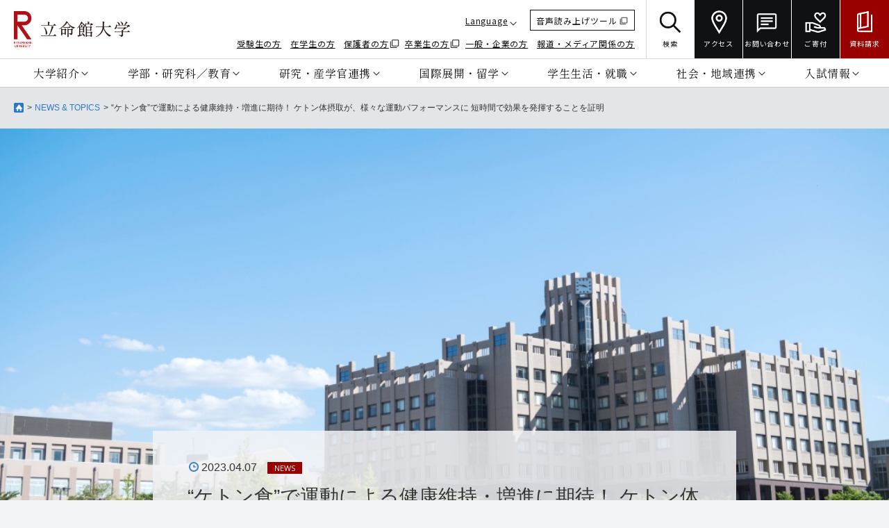

--- FILE ---
content_type: text/html;charset=UTF-8
request_url: https://www.ritsumei.ac.jp/news/detail/?id=3119
body_size: 55292
content:
<!DOCTYPE html><html>
<head>
<meta http-equiv="Content-Type" content="text/html; charset=UTF-8" /><meta name="author" content="">
<meta name="description" content="">
<meta name="keywords" content="立命館大学,立命館,立命,大学,Ritsumeikan University,京都,滋賀,大阪,衣笠,朱雀,草津,びわこ・くさつ,茨木,いばらき,受験,教育,研究,留学,グローバル,国際,産学官連携,学生,就職,社会連携,地域連携,SGU,Beyond Borders">
<title>“ケトン食”で運動による健康維持・増進に期待！ ケトン体摂取が、様々な運動パフォーマンスに 短時間で効果を発揮することを証明
｜立命館大学</title>
<meta http-equiv="X-UA-Compatible" content="IE=Edge">
<meta name="viewport" content="width=device-width, user-scalable=yes, initial-scale=1, minimum-scale=0.5 , maximum-scale=2" id="vp" />
<link rel="stylesheet" href="/common/js_j/fresco/fresco.css" type="text/css" media="all">
<link rel="stylesheet" href="/common/css_j/style.css" type="text/css" media="all">
<link href='//fonts.googleapis.com/css?family=Open+Sans' rel='stylesheet' type='text/css'>
<!--[if lte IE 8]><script type="text/javascript" src="/common/js_j/html5shiv.js"></script><![endif]--><meta property="og:site_name" content="立命館大学"> <meta property="og:title" content="“ケトン食”で運動による健康維持・増進に期待！ ケトン体摂取が、様々な運動パフォーマンスに 短時間で効果を発揮することを証明
｜立命館大学"> <meta property="og:type" content="article"> <meta property="og:url" content="http://www.ritsumei.ac.jp/news/detail/?id=3119"> <meta property="og:image" content="https://www.ritsumei.ac.jp/image.jsp?id=344332"> <meta property="og:description" content=" "></head>
<body lang="ja">

<!-- Google Tag Manager GA4 -->
<noscript><iframe src="//www.googletagmanager.com/ns.html?id=GTM-T5MZCTW" style="display:none;visibility:hidden" width="0" height="0"></iframe></noscript>
<script>(function(w,d,s,l,i){w[l]=w[l]||[];w[l].push({'gtm.start':
new Date().getTime(),event:'gtm.js'});var f=d.getElementsByTagName(s)[0],
j=d.createElement(s),dl=l!='dataLayer'?'&l='+l:'';j.async=true;j.src=
'//www.googletagmanager.com/gtm.js?id='+i+dl;f.parentNode.insertBefore(j,f);
})(window,document,'script','dataLayer','GTM-T5MZCTW');</script>
<!-- End Google Tag Manager GA4 -->
<!-- Google Tag Manager GA4 -->
<noscript><iframe src="//www.googletagmanager.com/ns.html?id=GTM-T5MZCTW" style="display:none;visibility:hidden" width="0" height="0"></iframe></noscript>
<script>(function(w,d,s,l,i){w[l]=w[l]||[];w[l].push({'gtm.start':
new Date().getTime(),event:'gtm.js'});var f=d.getElementsByTagName(s)[0],
j=d.createElement(s),dl=l!='dataLayer'?'&l='+l:'';j.async=true;j.src=
'//www.googletagmanager.com/gtm.js?id='+i+dl;f.parentNode.insertBefore(j,f);
})(window,document,'script','dataLayer','GTM-T5MZCTW');</script>
<!-- End Google Tag Manager GA4 -->
	<div id="g-wrapper">
 		<header class="g-header global">
			<div class="fixed-area">
				<div class="header-top-area Noto-Sans-JP-font pc-only">
					<div class="site-logo">
						<a href="/">
							<img src="/common/images_j/common/site_logo.png" alt="立命館大学">
						</a>
					</div>
					<div class="school-nav">
						<div class="external-nav">
							<ul class="external-nav-top">
								<li class="language-menu-container">
									<a class="language" href="#">Language</a>
									<ul class="language-dropdown Cormorant-Garamond-font">
										<li class="school-color">
											<a href="/top/#">JAPANESE</a>
										</li>
										<li class="icon-new-window">
												<a href="https://en.ritsumei.ac.jp/" target="_blank">ENGLISH</a>
										</li>
										<li class="icon-pdf">
												<a href="/common/pdf/ritsumeikan_brochure_cn.pdf" target="_blank">CHINESE</a>
										</li>
									</ul>
								</li>
								<li class="voice-reading"><a href="https://wwwm4.zoomsight-sv2.jp/RITSU/ja/controller/index.html#https://www.ritsumei.ac.jp/" target="_blank" onclick="window.open('https://www4.zoomsight-sv2.jp/RITSU/ja/controller/index.html#'+window.location.href); return false;"><span class="icon-new-window">音声読み上げツール</span></a></li>
							</ul>
							<ul class="external-nav-bottom">
								<li><a href="/admission-student/">受験生の方</a></li>
								<li><a href="/infostudents2/">在学生の方</a></li>
								<li><a href="http://www.ritsumei-fubo.com/" target="_blank" class="icon-new-window">保護者の方</a></li>
								<li><a href="http://alumni.ritsumei.jp/" target="_blank" class="icon-new-window">卒業生の方</a></li>
								<li><a href="/public/">一般・企業の方</a></li>
								<li><a href="/inquiry/press/">報道・メディア関係の方</a></li>
							</ul>
						</div>
						<div class="other-nav">
							<ul class="other-nav-list">
								<li class="search">
									<a href="javascript:void(0);">
										<img src="/common/images/icon_search_black.png" alt="">
										<span>検索</span>
									</a>
								</li>
								<li>
									<a href="/accessmap/">
										<img src="/common/images/icon_access.png" alt="">
										<span>アクセス</span>
									</a>
								</li>
								<li>
									<a href="/inquiry/">
										<img src="/common/images/icon_contact.png" alt="">
										<span>お問い合わせ</span>
									</a>
								</li>
								<li>
									<a href="/giving2/">
										<img src="/common/images/icon_donation.png" alt="">
										<span>ご寄付</span>
									</a>
								</li>
								<li class="conversion">
									<a href="https://ritsnet.ritsumei.jp/request/index.html" target="_blank">
										<img src="/common/images/icon_materials.png" alt="">
										<span>資料請求</span>
									</a>
								</li>
							</ul>
						</div>
					</div>
				</div>
				<ul class="header-bottom-area Shippori-Mincho-B1-font pc-only">
					<li class="nav-item ">
						<p class="nav-open"><a href="javascript:void(0);">大学紹介</a></p>
						<div class="nav-details">
							<div class="nav-details-area">
								<div class="nav-summary">
									<dl>
										<dt>大学紹介</dt>
										<dd class="title-link">
											<a href="/profile/" class="c-list-view-btn-link"><p class="c-list-view-btn-txt">トップページを見る</p><div class="c-list-view-btn-icon"></div></a>
										</dd>
									</dl>
								</div>
								<div class="nav-right-area">
									<div class="nav-link">
										<ul>
											<li><a href="/profile/info/president/">学長メッセージ</a></li>
											<li><a href="/profile/#history">大学の理念とあゆみ</a></li>
											<li><a href="/features/r2030/">R2030中長期計画</a></li>
											<li><a href="/profile/#campus">キャンパス・アクセス</a></li>
											<li><a href="/profile/#info">基本情報</a></li>
											<li class="icon-new-window"><a href="https://www.ritsumeikan-trust.jp/publicinfo/disclosure/" target="_blank">情報公開</a></li>
											<li><a href="/assessment/">大学評価・IR</a></li>
											<li class="icon-new-window"><a href="https://www.ritsumeikan-trust.jp/publicinfo/approach/compliance/" target="_blank">コンプライアンス</a></li>
										</ul>
									</div>
									<div class="close-button">
										<span class="Noto-Sans-JP-font"><a href="javascript:void(0);">閉じる</a></span>
									</div>
								</div>
							</div>
						</div>
					</li>
					<li class="nav-item">
						<p class="nav-open"><a href="javascript:void(0);">学部・研究科／教育</a></p>
						<div class="nav-details">
							<div class="nav-details-area">
								<div class="nav-summary">
									<dl>
										<dt><span class="inline-block">学部・研究科</span>／教育</dt>
										<dd class="title-link">
											<a href="/academics/" class="c-list-view-btn-link"><p class="c-list-view-btn-txt">トップページを見る</p><div class="c-list-view-btn-icon"></div></a>
										</dd>
									</dl>
								</div>
								<div class="nav-right-area">
									<div class="nav-link">
										<ul>
											<li><a href="/academics/#undergraduate">学部</a></li>
											<li><a href="/academics/#graduate">大学院</a></li>
											<li><a href="/academics/#global">専門職大学院</a></li>
											<li><a href="/academics/#scholarship">学びの特徴</a></li>
											<li><a href="/academics/#professional">機構・センター</a></li>
											<li><a href="/academics/#other">他大学での学び</a></li>
											<li><a href="/academics/#course">科目等履修・聴講制度</a></li>
											<li><a href="/academics/#learning">語学学習・資格取得講座</a></li>
											<li><a href="/ikkan/">一貫教育</a></li>
										</ul>
									</div>
									<div class="close-button">
										<span class="Noto-Sans-JP-font"><a href="javascript:void(0);">閉じる</a></span>
									</div>
								</div>
							</div>
						</div>
					</li>
					<li class="nav-item">
						<p class="nav-open"><a href="javascript:void(0);">研究・産学官連携</a></p>
						<div class="nav-details">
							<div class="nav-details-area">
								<div class="nav-summary">
									<dl>
										<dt>研究・産学官連携</dt>
										<dd class="title-link">
												<a href="/research/" class="c-list-view-btn-link"><p class="c-list-view-btn-txt">トップページを見る</p><div class="c-list-view-btn-icon"></div></a>
										</dd>
									</dl>
								</div>
								<div class="nav-right-area">
									<div class="nav-link">
										<ul>
											<li><a href="/research/#frontiers">研究最前線</a></li>
											<li><a href="/research/#approach">研究の取り組み</a></li>
											<li class="icon-new-window"><a href="https://research-db.ritsumei.ac.jp/rithp/TOP" target="_blank">研究情報</a></li>
											<li><a href="/research/#industry">産学官連携</a></li>
											<li><a href="/research/#researcher">研究支援</a></li>
											<li><a href="/research/center2/">研究拠点</a></li>
										</ul>
									</div>
									<div class="close-button">
										<span class="Noto-Sans-JP-font"><a href="javascript:void(0);">閉じる</a></span>
									</div>
								</div>
							</div>
						</div>
					</li>
					<li class="nav-item">
						<p class="nav-open"><a href="javascript:void(0);">国際展開・留学</a></p>
						<div class="nav-details">
							<div class="nav-details-area">
								<div class="nav-summary">
									<dl>
										<dt>国際展開・留学</dt>
										<dd class="title-link">
											<a href="/international2/" class="c-list-view-btn-link"><p class="c-list-view-btn-txt">トップページを見る</p><div class="c-list-view-btn-icon"></div></a>
										</dd>
									</dl>
								</div>
								<div class="nav-right-area">
									<div class="nav-link">
										<ul>
											<li><a href="/international2/#global">グローバルな取り組み</a></li>
											<li><a href="/international2/offices/">海外拠点</a></li>
											<li><a href="/international2/studyabroad/">海外留学</a></li>
											<li class="icon-new-window"><a href="/international2/pdf_j/RU_partner_universities_and_Institutions.pdf" target="_blank">海外協定校</a></li>
											<li><a href="/international2/study_abroad/">日本への留学</a></li>
											<li><a href="/bbp/">グローバルコモンズ</a></li>
										</ul>
									</div>
									<div class="close-button">
										<span class="Noto-Sans-JP-font"><a href="javascript:void(0);">閉じる</a></span>
									</div>
								</div>
							</div>
						</div>
					</li>
					<li class="nav-item">
						<p class="nav-open"><a href="javascript:void(0);">学生生活・就職</a></p>
						<div class="nav-details">
							<div class="nav-details-area">
								<div class="nav-summary">
									<dl>
										<dt>学生生活・就職</dt>
										<dd class="title-link">
											<a href="/lifecareer/" class="c-list-view-btn-link"><p class="c-list-view-btn-txt">トップページを見る</p><div class="c-list-view-btn-icon"></div></a>
										</dd>
									</dl>
								</div>
								<div class="nav-right-area">
									<div class="nav-link">
										<ul>
											<li><a href="/pathways-future/">学び支援サイト</a></li>
											<li><a href="/sports-culture/">課外活動紹介</a></li>
											<li><a href="/lifecareer/#safety">学生生活支援</a></li>
											<li><a href="/lifecareer/#scholarship">奨学金制度</a></li>
											<li><a href="/lifecareer/#activity">課外活動支援</a></li>
											<li><a href="/lifecareer/social/support/">進路・就職支援</a></li>
											<li><a href="/lifecareer/social/licence/">資格取得</a></li>
											<li><a href="/lifecareer/#deepen">社会共創活動</a></li>
										</ul>
									</div>
									<div class="close-button">
										<span class="Noto-Sans-JP-font"><a href="javascript:void(0);">閉じる</a></span>
									</div>
								</div>
							</div>
						</div>
					</li>
					<li class="nav-item">
						<p class="nav-open"><a href="javascript:void(0);">社会・地域連携</a></p>
						<div class="nav-details">
							<div class="nav-details-area">
								<div class="nav-summary">
									<dl>
										<dt>社会・地域連携</dt>
										<dd class="title-link">
											<a href="/community_affiliations/" class="c-list-view-btn-link"><p class="c-list-view-btn-txt">トップページを見る</p><div class="c-list-view-btn-icon"></div></a>
										</dd>
									</dl>
								</div>
								<div class="nav-right-area">
									<div class="nav-link">
										<ul>
											<li><a href="/community_affiliations/#policy">社会・地域連携の取り組み</a></li>
											<li><a href="/fukkor/">災害復興支援</a></li>
											<li><a href="/community_affiliations/#learning">公開講座・生涯学習</a></li>
											<li><a href="/lib/">図書館</a></li>
											<li><a href="/community_affiliations/#use">大学施設の利用</a></li>
											<li><a href="/community_affiliations/#tour">キャンパス見学</a></li>
											<li class="icon-new-window"><a href="http://koudai.ac.jp/index.html" target="_blank">高大連携</a></li>
											<li><a href="/community_affiliations/chiiki/">学生との地域交流</a></li>
										</ul>
									</div>
									<div class="close-button">
										<span class="Noto-Sans-JP-font"><a href="javascript:void(0);">閉じる</a></span>
									</div>
								</div>
							</div>
						</div>
					</li>
					<li class="nav-item">
						<p class="nav-open"><a href="javascript:void(0);">入試情報</a></p>
						<div class="nav-details">
							<div class="nav-details-area">
								<div class="nav-summary">
									<dl>
										<dt>入試情報</dt>
										<dd class="title-link">
											<a href="/admission-student/" class="c-list-view-btn-link"><p class="c-list-view-btn-txt">トップページを見る</p><div class="c-list-view-btn-icon"></div></a>
										</dd>
									</dl>
								</div>
								<div class="nav-right-area">
									<div class="nav-link">
										<ul>
											<li class="icon-new-window"><a href="https://ritsnet.ritsumei.jp/" target="_blank">学部入試</a></li>
											<li><a href="/gr/">大学院入試</a></li>
										</ul>
									</div>
									<div class="close-button">
										<span class="Noto-Sans-JP-font"><a href="javascript:void(0);">閉じる</a></span>
									</div>
								</div>
							</div>
						</div>
					</li>
				</ul>
				<div class="pc-search-container">
					<div class="pc-search-bar-wrapper">
						<form id="searchbox_013678348108085708962:nemaxsf7zhg" action="https://www.ritsumei.ac.jp/search/">
							<fieldset>
								<legend accesskey="0">立命館大学サイト内検索フォーム</legend>
								<p class="txt-l">
									<input name="cx" value="013678348108085708962:nemaxsf7zhg" type="hidden">
									<input name="cof" value="FORID:11" type="hidden">
									<input name="q" tabindex="1" class="focusArea" accesskey="s" value="" type="text" placeholder="サイト内検索">
								</p>
							</fieldset>
							<button><span>検索</span></button>
						</form>
					</div>
				</div>
				<div class="sp-header Noto-Sans-JP-font">
					<div class="site-logo">
						<a href="/">
							<img src="/common/images_j/common/site_logo.png" alt="">
						</a>
					</div>
					<div class="sp-header-icons">
						<ul class="other-nav-list">
							<li>
								<a href="/inquiry/">
									<img src="/common/images/icon_contact.png" alt="">
									<span>お問い合わせ</span>
								</a>
							</li>
							<li>
								<a href="/accessmap/">
									<img src="/common/images/icon_access.png" alt="">
									<span>アクセス</span>
								</a>
							</li>
							<li class="sp-menu-icon" id="sp_menu_open_button">
								<img src="/common/images/icon_menu.png" alt="">
								<span class="menu-text">メニュー</span>
							</li>
						</ul>
					</div>
				</div>
				<div class="sp-menu-overlay Noto-Sans-JP-font">
					<div class="sp-menu-header">
						<div class="site-logo">
							<a href="/">
								<img src="/common/images_j/common/site_logo.png" alt="">
							</a>
						</div>
						<div class="sp-header-icons">
							<ul class="other-nav-list">
								<li>
									<a href="/inquiry/">
										<img src="/common/images/icon_contact.png" alt="">
										<span>お問い合わせ</span>
									</a>
								</li>
								<li>
									<a href="/accessmap/">
										<img src="/common/images/icon_access.png" alt="">
										<span>アクセス</span>
									</a>
								</li>
								<li class="sp-close-button" id="sp_menu_close_button">
									<span class="close-icon"></span>
									<span class="Noto-Sans-JP-font">閉じる</span>
								</li>
							</ul>
						</div>
					</div>
					<div class="sp-menu-tabs Shippori-Mincho-B1-font">
						<div class="tab-item active" data-target="#category_menu">カテゴリ別メニュー</div>
						<div class="tab-item" data-target="#target_menu">対象者別メニュー</div>
					</div>
					<div class="sp-menu-main-content Shippori-Mincho-B1-font">
						<ul id="category_menu" class="sp-menu-list active">
							<li>
								<dl>
									<dt>大学紹介</dt>
									<dd>
										<ul>
											<li><a href="/profile/">大学紹介TOP</a></li>
											<li><a href="/profile/info/president/">学長メッセージ</a></li>
											<li><a href="/profile/#history">大学の理念とあゆみ</a></li>
											<li><a href="/features/r2030/">R2030中長期計画</a></li>
											<li><a href="/profile/#campus">キャンパス・アクセス</a></li>
											<li><a href="/profile/#info">基本情報</a></li>
											<li class="icon-new-window"><a href="https://www.ritsumeikan-trust.jp/publicinfo/disclosure/" target="_blank">情報公開</a></li>
											<li><a href="/assessment/">大学評価・IR</a></li>
											<li class="icon-new-window"><a href="https://www.ritsumeikan-trust.jp/publicinfo/approach/compliance/" target="_blank">コンプライアンス</a></li>
										</ul>
									</dd>
								</dl>
							</li>
							<li>
								<dl>
									<dt>学部・研究科／教育</dt>
									<dd>
										<ul>
											<li><a href="/academics/">学部・研究科／教育TOP</a></li>
											<li><a href="/academics/#undergraduate">学部</a></li>
											<li><a href="/academics/#graduate">大学院</a></li>
											<li><a href="/academics/#global">専門職大学院</a></li>
											<li><a href="/academics/#scholarship">学びの特徴</a></li>
											<li><a href="/academics/#professional">機構・センター</a></li>
											<li><a href="/academics/#other">他大学での学び</a></li>
											<li><a href="/academics/#course">科目等履修・聴講制度</a></li>
											<li><a href="/academics/#learning">語学学習・資格取得講座</a></li>
											<li><a href="/ikkan/">一貫教育</a></li>
										</ul>
									</dd>
								</dl>
							</li>
							<li>
								<dl>
									<dt>研究・産学官連携</dt>
									<dd>
										<ul>
											<li><a href="/research/">研究・産学官連携TOP</a></li>
											<li><a href="/research/#frontiers">研究最前線</a></li>
											<li><a href="/research/#approach">研究の取り組み</a></li>
											<li class="icon-new-window"><a href="https://research-db.ritsumei.ac.jp/rithp/TOP" target="_blank">研究情報</a></li>
											<li><a href="/research/#industry">産学官連携</a></li>
											<li><a href="/research/#researcher">研究支援</a></li>
											<li><a href="/research/center2/">研究拠点</a></li>
										</ul>
									</dd>
								</dl>
							</li>
							<li>
								<dl>
									<dt>国際展開・留学</dt>
									<dd>
										<ul>
											<li><a href="/international2/">国際展開・留学TOP</a></li>
											<li><a href="/international2/#global">グローバルな取り組み</a></li>
											<li><a href="/international2/offices/">海外拠点</a></li>
											<li><a href="/international2/studyabroad/">海外留学</a></li>
											<li class="icon-new-window"><a href="/international2/pdf_j/RU_partner_universities_and_Institutions.pdf" target="_blank">海外協定校</a></li>
											<li><a href="/international2/study_abroad/">日本への留学</a></li>
											<li><a href="/bbp/">グローバルコモンズ</a></li>
										</ul>
									</dd>
								</dl>
							</li>
							<li>
								<dl>
									<dt>学生生活・就職</dt>
									<dd>
										<ul>
											<li><a href="/lifecareer/">学生生活・就職TOP</a></li>
											<li><a href="/pathways-future/">学び支援サイト</a></li>
											<li><a href="/sports-culture/">課外活動紹介</a></li>
											<li><a href="/lifecareer/#safety">学生生活支援</a></li>
											<li><a href="/lifecareer/#scholarship">奨学金制度</a></li>
											<li><a href="/lifecareer/#activity">課外活動支援</a></li>
											<li><a href="/lifecareer/social/support/">進路・就職支援</a></li>
											<li><a href="/lifecareer/social/licence/">資格取得</a></li>
											<li><a href="/lifecareer/#deepen">社会共創活動</a></li>
										</ul>
									</dd>
								</dl>
							</li>
							<li>
								<dl>
									<dt>社会・地域連携</dt>
									<dd>
										<ul>
											<li><a href="/community_affiliations/">社会・地域連携TOP</a></li>
											<li><a href="/community_affiliations/#policy">社会・地域連携の取り組み</a></li>
											<li><a href="/fukkor/">災害復興支援</a></li>
											<li><a href="/community_affiliations/#learning">公開講座・生涯学習</a></li>
											<li><a href="/lib/">図書館</a></li>
											<li><a href="/community_affiliations/#use">大学施設の利用</a></li>
											<li><a href="/community_affiliations/#tour">キャンパス見学</a></li>
											<li class="icon-new-window"><a href="http://koudai.ac.jp/index.html" target="_blank">高大連携</a></li>
											<li><a href="/community_affiliations/chiiki/">学生との地域交流</a></li>
										</ul>
									</dd>
								</dl>
							</li>
							<li>
								<dl>
									<dt>入試情報</dt>
									<dd>
										<ul>
											<li><a href="/admission-student/">入試情報TOP</a></li>
											<li class="icon-new-window"><a href="https://ritsnet.ritsumei.jp/" target="_blank">学部入試</a></li>
											<li><a href="/gr/">大学院入試</a></li>
										</ul>
									</dd>
								</dl>
							</li>
						</ul>
						<ul id="target_menu" class="sp-menu-list target-audience">
							<li><a href="/admission-student/">受験生の方</a></li>
							<li><a href="/infostudents2/">在学生の方</a></li>
							<li class="icon-new-window"><a href="https://www.ritsumei-fubo.com/" target="_blank">保護者の方</a></li>
							<li class="icon-new-window"><a href="http://alumni.ritsumei.jp/" target="_blank">卒業生の方</a></li>
							<li><a href="/public/">一般・企業の方</a></li>
							<li><a href="/inquiry/press/">報道・メディア関係の方</a></li>
						</ul>
						<div class="sp-nav-link">
							<ul class="sp-menu-bottom">
								<li class="voice-reading"><a href="https://wwwm4.zoomsight-sv2.jp/RITSU/ja/controller/index.html#https://www.ritsumei.ac.jp/" target="_blank" onclick="window.open('https://www4.zoomsight-sv2.jp/RITSU/ja/controller/index.html#'+window.location.href); return false;" class="icon-new-window">音声読み上げ</a></li>
								<li class="language-menu-container">
									<a class="language" href="#">Language</a>
									<ul class="language-dropdown">
										<li class="school-color">
											<span>JP</span>
										</li>
										<li class="icon-new-window">
											<a href="https://en.ritsumei.ac.jp/" target="_blank">EN</a>
										</li>
										<li class="icon-pdf">
											<a href="/common/pdf/ritsumeikan_brochure_cn.pdf" target="_blank">CN</a>
										</li>
									</ul>
								</li>
								<li class="search">
									<span>検索</span>
									<div class="sp-search-container">
										<div class="sp-search-bar-wrapper">
											<form id="searchbox_013678348108085708962:nemaxsf7zhg" action="https://www.ritsumei.ac.jp/search/">
												<fieldset>
													<legend accesskey="0">立命館大学サイト内検索フォーム</legend>
													<p class="txt-l">
														<input name="cx" value="013678348108085708962:nemaxsf7zhg" type="hidden">
														<input name="cof" value="FORID:11" type="hidden">
														<input name="q" tabindex="1" class="focusArea" accesskey="s" value="" type="text" placeholder="サイト内検索">
													</p>
												</fieldset>
											</form>
										</div>
									</div>
								</li>
							</ul>
							<ul class="sp-conversion">
								<li>
									<a href="/giving2/">ご寄付</a>
								</li>
								<li class="school-color">
									<a href="https://ritsnet.ritsumei.jp/request/index.html" target="_blank">資料請求</a>
								</li>
							</ul>
						</div>
					</div>
				</div>
			</div>
			<div class="background-overlay"></div>
		</header>
		<div class="g-contents">
			<main role="main">
				<article>
					<div class="primary-contents no-side">
						<div class="l-contents">
							<div class="c-frame">
								<div class="l-frame">
 									<nav class="breadcrumb">
										<ol>
											<li class="is-home" itemtype="http://data-vocabulary.org/Breadcrumb" itemscope="itemscope">
												<a href="/" itemprop="url"><img alt="HOME" src="/common/images_j/common/icon_home_x2.png"></a>
											</li>
											<li itemtype="http://data-vocabulary.org/Breadcrumb" itemscope="itemscope">
												<a href="/news/" itemprop="url">NEWS &amp; TOPICS</a>
											</li>
											<li itemtype="http://data-vocabulary.org/Breadcrumb" itemscope="itemscope">
												<span itemprop="title">“ケトン食”で運動による健康維持・増進に期待！ ケトン体摂取が、様々な運動パフォーマンスに 短時間で効果を発揮することを証明
</span>
											</li>
										</ol>
									</nav>
 
								</div>
							</div>
						</div>
					</div>
					<div class="main-image type2">
						<p><img src="/image.jsp?id=344332" alt=""></p>
					</div>
					<div class="main-contents type2">
						<article class="event-entry detail full">
							<header class="event-header">
								<p class="date-icon">2023.04.07

<span class="category-icon news">NEWS</span>

								</p>
								<h1>“ケトン食”で運動による健康維持・増進に期待！ ケトン体摂取が、様々な運動パフォーマンスに 短時間で効果を発揮することを証明</h1>
							</header>
							<div class="event-footer">
								<ul class="tag-icon">
<li><a href="/news/?tag=4">研究</a></li>
<li><a href="/news/?tag=5">産学官連携</a></li>
<li class="is-last"><a href="/news/?tag=54">びわこ・くさつキャンパス</a></li>

								</ul>
							</div>
						</article>
						<div class="column-group is-one">
							<div class="column-block event-set">
								
								
								<div class="mod-entry">
									
									<div class="image-list">
										
										
									</div>
								</div>
								
								<div class="mod-wysiwyg">
									<p><style>
    span {
        font-size: 1.0em;
    }

    h3 {
        margin-top: 4.0em;
    }

    .gazou {
        width: 100%;
    }

</style>
<div id="kiji">
<p>
 　立命館大学スポーツ健康科学部の家光素行教授、株式会社坪田ラボ（本社：東京都新宿区）代表取締役社長の坪田一男（慶應義塾大学名誉教授）、大阪ガス株式会社（本社：大阪府大阪市、代表取締役社長　社長執行役員：藤原正隆）などからなる研究チームは、ケトン体の１つであるβ-hydroxybutyrate（β-ヒドロキシ酪酸）を体内に投与することによって、短時間の最大運動を繰り返し発揮する運動（短時間最大運動）パフォーマンスおよび最大筋力を発揮する運動（筋力系）パフォーマンスが高まることを動物実験にて明らかにしました。さらに、ケトン体を投与することで、骨格筋内の代謝応答の変化がこれらの運動パフォーマンス向上のメカニズムに関与している可能性を
 <a href="#p01" id="r01">メタボローム解析</a><sup>1</sup>にて明らかにしました。本研究成果は、2023年2月24日（日本時間）に、米科学雑誌「Medicine & Science in Sports & Exercise」（オンライン版）に掲載されました。
    </p>
    <br>
    <div class="mod-wysiwyg">
        <div class="mod-container">
            <p><strong>【本件のポイント】</strong></p>
    <ul>
        <li>ケトン体投与により、異なる運動パフォーマンス（持久系パフォーマンスと、筋力系パフォーマンスおよび短時間最大運動系パフォーマンス）の一時的な増加効果を動物実験にて検討。</li>
        <li>ケトン体は、摂取後速やかに体内に取り込まれ、筋力系パフォーマンスを約9％向上、短時間の最大運動を繰り返し発揮する運動パフォーマンスを約60％向上させることを明らかに。また、短時間の最大運動を繰り返し発揮する運動時の乳酸産生を17％低下させる効果も証明。</li>
        <li>ケトン体投与による短時間最大運動系パフォーマンス向上には、骨格筋におけるエネルギー供給能（<a href="#p02" id="r02">クレアチンリン酸</a><sup>2</sup>や<a href="#p03" id="r03">TCAサイクル</a><sup>3</sup>の代謝経路）の活性化が関与することを明らかに。</li>
    </ul>
</div>
</div>

    <p>
    　本研究の結果は、ケトンサプリメントやケトン食（ココナッツオイル、青魚、卵、きのこ類、野菜、海藻類などの糖質を控えて脂肪を増やす食事など）によって、短時間最大運動パフォーマンス（バスケットやサッカー、ラグビーなど）および筋力系パフォーマンス（筋トレなど）を一時的に向上させる可能性を示した知見になります。
    </p>

    <h3>研究成果の概要</h3>
    <p>
    　ケトン体は骨格筋においてエネルギー源として利用され、骨格筋のエネルギー代謝の効率に役立つ可能性が示されてきました。しかし、さまざまな運動パフォーマンスに対するケトン体補給の急性効果は明らかではありませんでした。本研究では、異なる運動パフォーマンスに対するケトン体の急性投与の効果を明らかにすることを目的としました。
    <br>
    　2つの実験を行い、実験1では、ケトン体投与後の持久系パフォーマンス（運動継続できる最大時間）、筋力系パフォーマンス（最大発揮筋力）、短時間最大運動系パフォーマンス（最大運動を繰り返し発揮する運動能力）の測定を行いました。その結果、短時間最大運動系パフォーマンス指標および筋力系パフォーマンス指標において、プラセボ摂取よりもケトン体摂取の方が有意に増大しました。次に、実験2では、短時間最大運動系パフォーマンスにとって重要な組織である骨格筋および心筋のケトン体投与によるエネルギー代謝の変動を、<a href="#p01" id="r01">メタボローム解析</a>にて網羅的に解析しました。その結果、ケトン体摂取における骨格筋の<a href="#p02" id="r02">クレアチンリン酸</a>と<a href="#p03" id="r03">TCAサイクル</a>の代謝が、プラセボ摂取よりも活性化していました。
    </p>
    <p>
    　本研究は、ケトンサプリメントの摂取によって短時間の最大運動を繰り返し発揮するような運動能力および最大筋力を発揮する能力といった運動パフォーマンスを一時的に向上させ、その機序には骨格筋のエネルギー供給経路の活性が関与している可能性を示した、世界で初めての研究です。
    </p>

    <h3>研究の背景</h3>
  <p>
    　ケトン体の１つであるβ-hydroxybutyrate（β-ヒドロキシ酪酸）はピルビン酸に代わり酸化され、TCA サイクルにアセチルCoA を供給することで、より多くのエネルギー（ATP）を作り出すことが報告されています。したがって、運動時のケトン体の利用は、エネルギー供給の活性により運動パフォーマンスを向上させる可能性があるといわれてきました。
    </p>
    <p>
    　先行研究において、ケトン体の１つであるβ-hydroxybutyrate（β-ヒドロキシ酪酸）の補給が運動パフォーマンスに及ぼす影響は、持久系パフォーマンスを向上させる効果が示されていました。しかしながら、運動パフォーマンスはさまざまな運動能力によって規定されていることから、異なる運動パフォーマンスについても明らかにする必要があります。また、ケトン体摂取による運動パフォーマンス向上の機序についても骨格筋のエネルギー供給の活性化が関与していることが知られていますが、異なる運動パフォーマンスについては明らかでなく、さらに、運動パフォーマンスを規定するのは、骨格筋だけでなく、心臓も重要な役割を担っています。
    <BR>
    　そこで、本研究はラットを用いて異なる運動パフォーマンスに対するケトン体の急性投与の効果を明らかにすることを目的としました（研究1）。さらに、効果機序を明らかにするために、骨格筋および心筋の代謝応答に対するケトン体急性投与の変動を<a href="#p01" id="r01">メタボローム解析</a>にて網羅的に検討しました（研究2）。
    </p>

    <h3>研究の内容</h3>
    <p>
    　【研究1】若年健常ラットは、プラセボ（PL）もしくはケトン体（KE）投与をランダムに行った、持久系運動（EE）、筋力系運動（RE）、短時間最大運動系運動（HIIE）グループに分けられました。KE（体重1kg当たり1000mg）もしくはPLを投与した10分後に、各運動様式のパフォーマンステストを実施しました。持久系運動パフォーマンスは運動継続時間を、筋力系運動パフォーマンスは最大発揮筋力を、短時間最大運動系パフォーマンスは短時間高強度運動（20秒全力運動＋10秒休憩）の最大反復実施回数を、それぞれパフォーマンスの指標として測定しました。
        <br>
    　その結果、短時間最大運動系パフォーマンス指標および筋力系パフォーマンス指標において、プラセボ摂取よりもケトン体摂取の方が有意に高い値を示しました（Fig. 1）。しかしながら、持久系運動パフォーマンス指標は、ケトン体摂取グループとプラセボグループの間で有意な差はありませんでした（Fig. 1）。さらに、短時間高強度運動（20秒全力運動＋10秒休憩を14セット）後の血中乳酸濃度は、プラセボ摂取よりもケトン体摂取の方が有意に低い値を示しました。
    </p>

    <p>
         <img src="/news/img/230406-1022-1.jpg" alt="Fig. 1 異なる運動様式のパフォーマンスに対するケトン体投与の影響" class="gazou"><br>
        <B>Fig. 1 異なる運動様式のパフォーマンスに対するケトン体投与の影響</B>
    </p>
    <p>
    　【研究2】若年健常ラットをランダムに、プラセボ（PL）もしくはケトン体（KE）投与を行った、短時間最大運動系運動（HIIE）および安静（CON）グループに分けました。実験1と同様にKEもしくはPLを投与10分後、最大運動を繰り返し発揮する運動（20秒全力運動＋10秒休憩を14セット）を実施しました。運動終了直後に骨格筋および心臓を採取し、<a href="#p01" id="r01">メタボローム解析</a>を実施しました。
    <br>　CON+PLグループと比較して、CON+KEグループでは骨格筋のアセチルCoA（Acetyl CoA）の供給が増加しており、<a href="#p03" id="r03">TCAサイクル</a>にエネルギー基質を多く供給できていることが示されました。また、HIIE+PLグループと比較して、HIIE+KEグループでは骨格筋の<a href="#p02" id="r02">クレアチンリン酸</a>（Creatine phosphate）や<a href="#p03" id="r03">TCAサイクル</a>全体の代謝レベル（ΣTCA）が有意に高値を示しました（Fig. 2）。
    <br>　これらのことから、ケトン体の急性投与により、ATP再合成に関わる<a href="#p02" id="r02">クレアチンリン酸</a>や酸化的リン酸化代謝に関わる<a href="#p03" id="r03">TCAサイクル</a>の代謝を向上させることで、最大運動を繰り返し発揮するような運動能力のパフォーマンスの向上に関与していることが明らかになりました（Fig. 2）。
     </p>
    <p>
        <img src="/news/img/230406-1022-2.jpg" alt="Fig. 2 HIIEとケトン体投与が骨格筋のｸﾚｱﾁﾘﾝ酸やTCAサイクルに及ぼす影響" class="gazou"><br>
        <B>Fig. 2 HIIEとケトン体投与が骨格筋のクレアチンリン酸やTCAサイクルに及ぼす影響</B>
    </p>

    <h3>社会的な意義</h3>
    <p>
    　ケトン体は、サプリメントによる摂取やケトン食（ココナッツオイル、青魚、卵、きのこ類、野菜、海藻類などの糖質を控えて脂肪を増やす食事など）によって、健康維持・増進のために世界で活用されています。本研究は世界で初めて、ケトンサプリメントが短時間の最大運動を繰り返し発揮する運動（短時間最大運動）パフォーマンスおよび筋力系運動パフォーマンスを高めることを明らかにしました。
    　<br>
    　これは、ケトンサプリメントの摂取やケトン体摂取を目的とした食事が、アスリートのパフォーマンス向上にとって有効であることや、骨格筋のエネルギー代謝の活性化が期待できることから、運動による健康維持・増進の併用効果が期待できる知見であるといえます。また本研究の基礎的な知見は、効率的にケトン体を摂取する方法の開発に応用可能であり、多くのアスリートや健康を求める人々に対して意義のある成果だといえます（Fig. 3）。    
    </p>
    <p>
        <img src="/news/img/230406-1022-3.jpg" alt="Fig. 3 本研究成果の意義" class="gazou"><br>
        <B>Fig. 3 本研究成果の意義</B>
    </p>


    <h3>論文情報</h3>
    <ul>
        <li>論文名： Effect of Exogenous Acute β-hydroxybutyrate Administration on Different Modalities of Exercise Performance in Healthy Rats</li>
        <li>著者： Naoki Horii, Eri Miyamoto-Mikami, Shumpei Fujie, Masataka Uchida, Kenichiro Inoue, Keiko Iemitsu, Izumi Tabata, Shigeru Nakamura, Jun Tsubota, Kazuo Tsubota, Motoyuki Iemitsu</li>
        <li>発表雑誌： Medicine & Science in Sports & Exercise</li>
        <li>掲載日： 2023年2月24日（日本時間）</li>
        <li>DOI: 10.1249/MSS.0000000000003151</li>
        <li>掲載URL: <a href="https://journals.lww.com/acsm-msse/Abstract/9900/Effect_of_Exogenous_Acute_hydroxybutyrate.228.aspx" target="_blank">https://journals.lww.com/acsm-msse/Abstract/9900/Effect_of_Exogenous_Acute_hydroxybutyrate.228.aspx</a></li>
</ul>

    <h3>用語説明</h3>
    <p>
        1.<a href="#r01" id="p01">メタボローム解析</a>：生物の代謝により生産される代謝化合物（メタボライト）を網羅的に解析するための測定方法。メタボライトの総体をメタボロームと呼び、生体内でのメタボロームの増減を網羅的に解析することができる。
    </p>
    <p>
        2.<a href="#r02" id="p02">クレアチンリン酸</a>：細胞質でATPがADPとPに代謝されることでエネルギーが供給されるが、クレアチンリン酸のリン酸（P）とADPが再合成することで、ATP供給が速やかに行われる。<br>

    </p>
    <p>
        3.<a href="#r03" id="p03">TCAサイクル</a>：糖や脂肪酸などのエネルギー基質と酸素を使用して代謝することでエネルギーを産生する経路のことをいう。アセチルCoAと代謝し、TCAサイクルに入ることでATPを産生する多段階の化学反応が行われる。この反応は、細胞のミトコンドリア内で行われる。
    </p>

</div>
</p>
								</div>
								
							</div>

							<div class="column-block event-set">
								
								
								<div class="mod-entry">
									
									<div class="image-list">
										
										
									</div>
								</div>
								
							</div>

							<div class="column-block event-set">
								
								
								<div class="mod-entry">
									
									<div class="image-list">
										
										
									</div>
								</div>
								
							</div>

						

							
							<h3 class="mod-title type3">関連情報</h3>
							<div class="column-block">
								<div class="mod-wysiwyg">
									<ul class="relation-list">
										

<li>
	
	<a href="https://research-db.ritsumei.ac.jp/rithp/k03/resid/S000755">
	
家光 素行教授 研究者学術情報データベース</a></li>

										
										

<li>
	
	<a href="https://www.ritsumei.ac.jp/~iemitsu/">
	
スポーツ健康科学部 家光研究室ホームページ</a></li>

										
										
										
										
									</ul>
								</div>
							</div>
							
							<div class="social-list">
								<ul>
									<li><a href="http://www.facebook.com/sharer.php?u=http://www.ritsumei.ac.jp/news/detail/?id=3119" onClick="window.open(encodeURI(decodeURI(this.href)),'sharewindow','width=550, height=450, personalbar=0, toolbar=0, scrollbars=1, resizable=!'); return false;"><img src="/common/images_j/common/btn_events_facebook_x2.png" alt="シェア"></a></li>
									<li><a href="http://twitter.com/share?text=“ケトン食”で運動による健康維持・増進に期待！ ケトン体摂取が、様々な運動パフォーマンスに 短時間で効果を発揮することを証明&url=http://www.ritsumei.ac.jp/news/detail/?id=3119" onClick="window.open(encodeURI(decodeURI(this.href)), 'tweetwindow', 'width=650, height=470, personalbar=0, toolbar=0, scrollbars=1, sizable=1'); return false;" rel="nofollow"><img src="/common/images_j/common/btn_events_twitter_x2.png" alt="ツイート"></a></li>
									<li class="line"><a href="http://line.me/R/msg/text/?“ケトン食”で運動による健康維持・増進に期待！ ケトン体摂取が、様々な運動パフォーマンスに 短時間で効果を発揮することを証明%0D%0Ahttp://www.ritsumei.ac.jp/news/detail/?id=3119"><img src="/common/images_j/common/btn_events_line_x2.png" alt="LINE"></a></li>
								</ul>
							</div>
						</div>
					</div>

					<aside class="relation-posts">
						<div class="c-frame">
							<h2 class="heading">関連記事</h2>
							<div class="l-contents">
								<article class="relation-entry">
									<div class="photo">
										<p>

<a href="https://www.ritsumei.ac.jp/rgiro/young_researcher/interview13/" target="_blank">



<img src="/image.jsp?id=680418" alt="半導体が挑むカーボンニュートラルへの貢献">

										</a></p>
									</div>
									<div class="text">
										<header class="news-header">
											<h2>

<a href="https://www.ritsumei.ac.jp/rgiro/young_researcher/interview13/" target="_blank">

											【R-GIRO Interview】半導体が挑むカーボンニ…
											</a></h2>
										</header>
										<footer class="news-footer">
											<p class="date-icon">2026.01.16</p>
										</footer>
									</div>
								</article>								<article class="relation-entry">
									<div class="photo">
										<p>

<a href="https://www.ritsumei.ac.jp/research/radiant/plus/plus/?id=5" target="_blank">



<img src="/image.jsp?id=679671" alt="RADIANT Family：立命館での経験と今の視点　谷口忠大先生">

										</a></p>
									</div>
									<div class="text">
										<header class="news-header">
											<h2>

<a href="https://www.ritsumei.ac.jp/research/radiant/plus/plus/?id=5" target="_blank">

											RADIANT Family：立命館での経験と今の視点　谷…
											</a></h2>
										</header>
										<footer class="news-footer">
											<p class="date-icon">2026.01.14</p>
										</footer>
									</div>
								</article>								<article class="relation-entry">
									<div class="photo">
										<p>

<a href="https://www.ritsumei.ac.jp/research/radiant/article/?id=236" target="_blank">



<img src="/image.jsp?id=679664" alt="体と心の健康を高めるための食事とは">

										</a></p>
									</div>
									<div class="text">
										<header class="news-header">
											<h2>

<a href="https://www.ritsumei.ac.jp/research/radiant/article/?id=236" target="_blank">

											体と心の健康を高めるための食事とは
											</a></h2>
										</header>
										<footer class="news-footer">
											<p class="date-icon">2026.01.13</p>
										</footer>
									</div>
								</article>
							</div>
						</div>
					</aside>


					<section class="next-post">
						<header class="event-header">
							<p class="next-icon">NEXT</p>
							<p class="date-icon">2023.04.07

<span class="category-icon news">NEWS</span>

							</p>
							<h1 class="heading">

	
	<a href="/news/detail/?id=3122">
	

							【世界初】カーボンナノチューブを認識する免疫受容体の発見 〜カーボンナノチューブが炎症を引き起こす機構を解明〜</a></h1>
						</header>
						<div class="event-footer">
							<ul class="tag-icon">
<li><a href="/news/?tag=4">研究</a></li>
<li class="is-last"><a href="/news/?tag=54">びわこ・くさつキャンパス</a></li>

							</ul>
						</div>
						<div class="photo">
							<p>

	
	<a href="/news/detail/?id=3122">
	



<img src="/image.jsp?id=232910" alt="【世界初】カーボンナノチューブを認識する免疫受容体の発見 〜カーボンナノチューブが炎症を引き起こす機構を解明〜">

							</a></p>
						</div>
					</section>

				</article>
				<p id="pagetop"><a href="#g-wrapper"><img alt="ページトップへ" src="/common/images_j/common/btn_pagetop_x2.png" /></a></p>
			</main>
		</div>
 <footer class="g-footer">
        <div class="footer-area Noto-Sans-JP-font">
            <div class="footer-campus-info">
                <div class="footer-campus-info-area">
                    <div class="site-logo">
                        <a href="/">
                            <img src="/common/images_j/common/site_logo.png" alt="立命館大学">
                        </a>
                    </div>
                    <div class="social-area mincho-font">
                        <dl>
                            <dt class="gray-text">公式アカウント</dt>
							<dd class="social-area-link">
								<div>
									<ul class="sns-list">
										<li><a href="https://www.facebook.com/ritsumeikanuniversity" target="_blank"><img src="/common/images/btn_facebook.png" alt="facebook"></a></li>
										<li><a href="https://x.com/Ritsumeikan_PR" target="_blank"><img src="/common/images/btn_x.png" alt="x"></a></li>
										<li><a href="https://www.instagram.com/ritsumeikan_university/" target="_blank"><img src="/common/images/btn_instagram.png" alt="instagram"></a></li>
									</ul>
								</div>
								<div class="sns-link-wrapper">
									<a href="/socialmedia/" class="sns-link">SNS一覧</a>
								</div>
							</dd>
                        </dl>
                    </div>
                </div>
                <div class="campus-info-nav mincho-font">
					<dl>
						<dt class="gray-text">カテゴリ別メニュー</dt>
						<dd>
							<ul class="Shippori-Mincho-B1-font">
								<li><a href="/profile/">大学紹介</a></li>
								<li><a href="/academics/">学部・研究科／教育</a></li>
								<li><a href="/research/">研究・産学官連携</a></li>
								<li><a href="/international2/">国際展開・留学</a></li>
								<li><a href="/lifecareer/">学生生活・就職</a></li>
								<li><a href="/community_affiliations/">社会・地域連携</a></li>
								<li><a href="/admission-student/">入試情報</a></li>
							</ul>
						</dd>
					</dl>
					<dl>
						<dt class="gray-text">対象者別メニュー</dt>
						<dd>
							<ul class="Shippori-Mincho-B1-font">
								<li><a href="/admission-student/">受験生の方</a></li>
								<li><a href="/infostudents2/">在学生の方</a></li>
								<li class="icon-new-window"><a href="https://www.ritsumei-fubo.com/" target="_blank">保護者の方</a></li>
								<li class="icon-new-window"><a href="https://alumni.ritsumei.jp/" target="_blank">卒業生の方</a></li>
								<li><a href="/public/">一般・企業の方</a></li>
								<li><a href="/inquiry/press/">報道・メディア関係の方</a></li>
							</ul>
						</dd>
					</dl>
                </div>
            </div>
            <div class="footer-other-info">
                <ul>
                    <li><a href="/inquiry/">お問い合わせ</a></li>
                    <li><a href="/accessmap/">アクセス</a></li>
                    <li class="icon-new-window"><a href="https://ritsnet.ritsumei.jp/request/index.html" target="_blank">資料請求</a></li>
                    <li><a href="/giving2/">ご寄付</a></li>
                    <li class="icon-new-window"><a href="https://www.ritsumeikan-trust.jp/" target="_blank">学校法人立命館</a></li>
                    <li class="icon-new-window"><a href="https://www.ritsumeikan-trust.jp/publicinfo/recruitment/" target="_blank">採用情報</a></li>
                    <li class="icon-new-window"><a href="https://www.ritsumeikan-trust.jp/publicinfo/disclosure/" target="_blank">情報公開</a></li>
                    <li><a href="/portal/">教職員ポータル</a></li>
                </ul>
            </div>
            <div class="footer-site-relation">
                <ul class="footer-site-relation-top">
                    <li><a href="/sitepolicy/">このサイトについて</a></li>
                    <li><a href="/sitemap/">サイトマップ</a></li>
                    <li><a href="/link/">関連リンク</a></li>
                    <li><a href="/privacypolicy/">プライバシーポリシー</a></li>
                </ul>
				<div class="footer-site-relation-bottom">
					<div class="image-container-wrap">
						<div class="image-container university-accredited"><a href="/assessment/" target="_blank"><img src="/common/images_j/common/bnr_university.png" alt="TOP GLOBAL UNIVERSITY JAPAN"></a></div>
						<div class="image-container top-global-university-japan"><a href="/rsgu/" target="_blank"><img src="/common/images_j/common/bnr_topglobal.png" alt="UNIVERSITY ACCREDITED 2019.4-2026.3"></a></div>
					</div>
					<p class="copyright Cormorant-Garamond-font">© Ritsumeikan Univ. All rights reserved.</p>
				</div>
            </div>
        </div>
    </footer>
	</div>
<script type="text/javascript" src="/common/js_j/jquery-3.7.0.min.js"></script>
<script type="text/javascript" src="/common/js_j/jquery-ui.min.js"></script>
<script type="text/javascript" src="/common/js_j/jquery.easing.1.3.js"></script>
<script type="text/javascript" src="/common/js_j/jquery.cookie.js"></script>
<script type="text/javascript" src="/common/js_j/fresco/fresco.js"></script>
<script type="text/javascript" src="/common/js_j/functions.js"></script>
<script type="text/javascript" src="/script.jsp?id=229503"></script></body>
</html>
